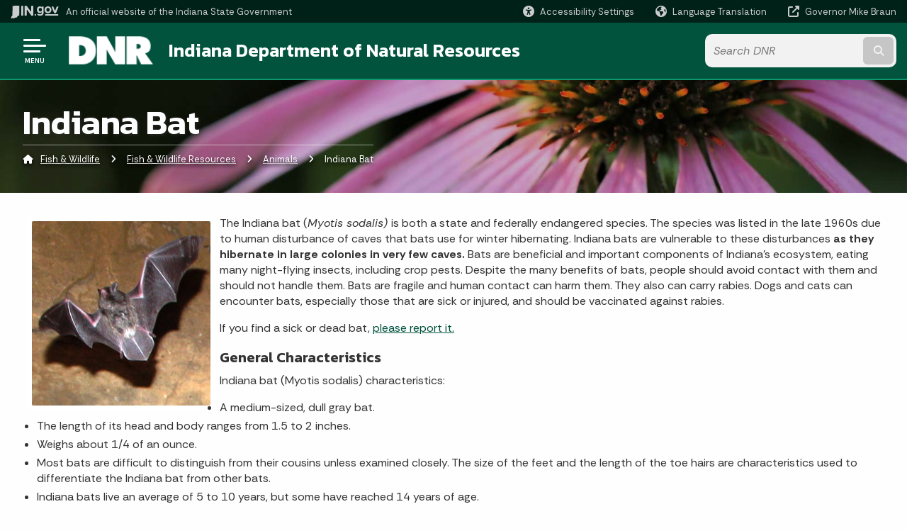

--- FILE ---
content_type: text/html; charset=UTF-8
request_url: https://www.in.gov/dnr/fish-and-wildlife/wildlife-resources/animals/indiana-bat/
body_size: 13742
content:
<!doctype html>
<html class="no-js" lang="en" aria-label="Fish &amp; Wildlife - Indiana Bat" data="
subpage
">
    <head>
    <!-- Front end is subsite page asset -->
    <title>DNR: Fish &amp; Wildlife: Indiana Bat</title>
<meta charset="utf-8">
<meta name="description" content="Indiana Bats in Indiana, including food habits, family life, habitat and population by the Indiana Department of Natural Resources Division of Fish & Wildlife" />
<meta name="keywords" content="Indiana, Bats, wildlife, animal, DNR, food, habits, family, life, habitat, population, Natural, protected, species,  brown, white, nose, syndrome, rabies, cave, hibernation" />
<meta name="viewport" content="width=device-width, initial-scale=1.0">
<meta name="apple-mobile-web-app-capable" content="yes">
<meta http-equiv="X-UA-Compatible" content="IE=edge,chrome=1">
<meta name="dcterms.title"      content="Indiana Bat">
<meta name="dcterms.creator"    content="Fish &amp; Wildlife">
<meta name="dcterms.created"    content="2021-01-27T13:27:37-05:00">
<meta name="dcterms.modified"   content="2024-11-26T12:34:34-05:00">
<meta name="dcterms.issued"     content="2021-01-29T09:45:27-05:00">
<meta name="dcterms.format"     content="HTML">
<meta name="dcterms.identifier" content="https://www.in.gov/dnr/fish-and-wildlife/wildlife-resources/animals/indiana-bat">
<!-- EnhancedUiSearch //-->
<!-- Settings //-->
<meta name="assetType" content="page_standard" />
<meta name="assetName" content="Indiana Bat" />
<!-- Publishing - Page Details //-->
    <meta itemprop="name" content="Indiana Bat" />
    <meta itemprop="description" content="Indiana Bats in Indiana, including food habits, family life, habitat and population by the Indiana Department of Natural Resources Division of Fish & Wildlife" />
        <meta itemprop="image" content="https://www.in.gov" />
<meta name="twitter:card" content="summary" />
        <meta name="twitter:title" content="Indiana Bat" />
        <meta name="twitter:description" content="Indiana Bats in Indiana, including food habits, family life, habitat and population by the Indiana Department of Natural Resources Division of Fish & Wildlife" />
        <meta property="og:title" content="Indiana Bat" />
        <meta property="og:description" content="Indiana Bats in Indiana, including food habits, family life, habitat and population by the Indiana Department of Natural Resources Division of Fish & Wildlife" />
<meta property="og:type" content="website" />
    <meta property="og:url" content="https://www.in.gov/dnr/fish-and-wildlife/wildlife-resources/animals/indiana-bat/" />
<meta property="og:site_name" content="Fish &amp; Wildlife" />
<meta property="article:published_time" content="2021-01-29T09:45:27-05:00" />
<meta property="article:modified_time" content="2024-11-26T12:34:34-05:00" />
<meta property="article:tag" content="Indiana, Bats, wildlife, animal, DNR, food, habits, family, life, habitat, population, Natural, protected, species,  brown, white, nose, syndrome, rabies, cave, hibernation" />
<link rel="shortcut icon" href="/global/images/favicon.ico" />
                <link rel="preconnect" href="https://fonts.googleapis.com">
<link rel="preconnect" href="https://fonts.gstatic.com" crossorigin>
<link href="https://fonts.googleapis.com/css2?family=Kanit:ital,wght@0,300;0,400;0,600;0,700;1,300;1,400;1,600;1,700&family=Rethink+Sans:ital,wght@0,400..800;1,400..800&display=swap" rel="stylesheet">
<link type="text/css" rel="stylesheet" media="all" href="/global/css/font-awesome-6.7.1/css/all.min.css" /> 
<link type="text/css" rel="stylesheet" media="all" href="/global/css/agency-styles-2024.css" />
<script type="text/javascript" src="/global/javascript/jquery-3.5.1.js"></script>
<!-- u: 52676 -->
            <link href="/dnr/includes/custom.css" rel="stylesheet">
            <link href="/dnr/includes/custom.css" rel="stylesheet">
        <link href="/dnr/fish-and-wildlife/includes/custom.css" rel="stylesheet">
         <link href="/dnr/fish-and-wildlife/includes/colors_2024.css" rel="stylesheet">
</head>
<body id="subpage" class="dnr marketing show-horizontal-menu ">
                <header data-sticky-container class="no-mobile-float">
    <div data-sticky data-margin-top="0" data-sticky-on="small">
        <div id="header_sliver" class="row expanded">
            <div id="header_sliver_logo_container" class="container_ingovlogo columns">
                    <svg id="in-gov-logo-svg" class="in-gov-logo-svg" alrt="IN.gov Logo" data-name="IN.gov Logo"
                        xmlns="http://www.w3.org/2000/svg" viewBox="0 0 120 32.26" height="18" width="68">
                        <defs>
                            <style>
                                .ingov-logo {
                                    fill: #fff;
                                }
                            </style>
                        </defs>
                        <title>IN.gov</title>
                        <path class="ingov-logo"
                            d="M20.21.1,9.8,0A3.6,3.6,0,0,0,8.53.26L6.81,1A.91.91,0,0,1,6.45,1,.86.86,0,0,1,6.15,1l-1-.45A.84.84,0,0,0,4.2.68a.88.88,0,0,0-.26.63L3.63,24a1.63,1.63,0,0,1-.25.75L1,28a3.65,3.65,0,0,0-.53,1.18L0,31.28a.83.83,0,0,0,.13.7.73.73,0,0,0,.57.28,1,1,0,0,0,.31,0l2.71-.83a1.3,1.3,0,0,1,.7.05L5.58,32a1.25,1.25,0,0,0,.51.12A1.37,1.37,0,0,0,7,31.77l.61-.56a.82.82,0,0,1,.49-.16h.07l.9.18.19,0a1.2,1.2,0,0,0,1.11-.7l.28-.65a.15.15,0,0,1,.17-.07l1.94.68a1.11,1.11,0,0,0,.34.06,1.18,1.18,0,0,0,1-.57l.32-.55a3.91,3.91,0,0,1,.61-.75l1.57-1.41a1.59,1.59,0,0,0,.46-1.37L17,25.57h0a2.72,2.72,0,0,0,1.35,0l1.88-.53a.82.82,0,0,0,.45-1.34L20.18,23a.08.08,0,0,1,0-.07.09.09,0,0,1,0-.06l.31-.23a1.76,1.76,0,0,0,.64-1.28l.07-20.19A1,1,0,0,0,20.21.1Zm61.61,2H78.65A.61.61,0,0,0,78,2.7a.61.61,0,0,1-1,.47,6.25,6.25,0,0,0-4.1-1.49c-4.19,0-7.31,3-7.31,8.44s3.16,8.44,7.31,8.44A6.22,6.22,0,0,0,77,17a.61.61,0,0,1,1,.46v.16c0,3.26-2.47,4.19-4.56,4.19a6.79,6.79,0,0,1-4.66-1.55.61.61,0,0,0-.93.14l-1.27,2.05a.62.62,0,0,0,.14.81,10.1,10.1,0,0,0,6.72,2.12c4.08,0,9-1.54,9-7.86V2.7A.61.61,0,0,0,81.82,2.09ZM78,12.59a.63.63,0,0,1-.14.39,4.9,4.9,0,0,1-3.6,1.7c-2.47,0-4.19-1.72-4.19-4.56s1.72-4.56,4.19-4.56a4.79,4.79,0,0,1,3.63,1.73.59.59,0,0,1,.11.35Zm15.59,6.48a8.41,8.41,0,0,0,8.78-8.72,8.77,8.77,0,0,0-17.54,0A8.4,8.4,0,0,0,93.63,19.07Zm0-13.52c2.71,0,4.26,2.23,4.26,4.8s-1.54,4.84-4.26,4.84S89.41,13,89.41,10.36,90.92,5.55,93.63,5.55Zm25.49-3.47h-2.8a.88.88,0,0,0-.82.57l-3.29,8.78a.88.88,0,0,1-1.64,0l-3.29-8.78a.88.88,0,0,0-.82-.57H103.7a.88.88,0,0,0-.81,1.2l6,14.82a.88.88,0,0,0,.81.55h3.52a.88.88,0,0,0,.81-.55l6-14.82A.88.88,0,0,0,119.12,2.09ZM61.59,21.23a2,2,0,1,0,2,2A2,2,0,0,0,61.59,21.23ZM30.18.44H26.66a.88.88,0,0,0-.88.88v23a.88.88,0,0,0,.88.88h3.52a.88.88,0,0,0,.88-.88v-23A.88.88,0,0,0,30.18.44Zm25.47,0H52.13a.88.88,0,0,0-.88.88V13.74a.88.88,0,0,1-1.59.51L40.05.81a.88.88,0,0,0-.71-.37H35.25a.88.88,0,0,0-.88.88v23a.88.88,0,0,0,.88.88h3.52a.88.88,0,0,0,.88-.88v-13a.88.88,0,0,1,1.59-.51l9.95,14a.88.88,0,0,0,.71.37h3.76a.88.88,0,0,0,.88-.88v-23A.88.88,0,0,0,55.65.44ZM118.59,21.6H87.28a.88.88,0,0,0-.88.88v1.75a.88.88,0,0,0,.88.88h31.31a.88.88,0,0,0,.88-.88V22.48A.88.88,0,0,0,118.59,21.6Z"
                            transform="translate(0 0)"></path>
                    </svg>
                <a href="https://www.in.gov/" target="_blank">
                <span id="header_sliver_official_text">An official website <span class="small-hide">of the Indiana State Government</span></span>
                </a>
            </div>
            <div class="columns medium-hide medium-2 large-2 shrink">
                <a id="header_sliver_accessibility_link" href="javascript:void(0);" data-acsb-custom-trigger="true" role="button" data-acsb-clickable="true" data-acsb-navigable="true" aria-hidden="true" tabindex="-1">
                    <span id="header_sliver_accessibility_icon" class="fas fa-universal-access" aria-hidden="true"></span>
                    <span id="header_sliver_accessibility_text" class="small-hide" aria-hidden="true">Accessibility Settings</span>
                </a>
            </div>
            <div id="google_translate_element_header" class="small-hide columns medium-hide medium-2 large-2 shrink">
                <span id="header_sliver_translation_icon" class="fas fa-globe-americas"></span>
                <span id="header_sliver_translation_text" class="small-hide">Language Translation</span>
            </div>
            <script type="text/javascript">
                function googleTranslateElementInit() {
                    new google.translate.TranslateElement({ pageLanguage: 'en', layout: google.translate.TranslateElement.InlineLayout.VERTICAL }, 'google_translate_element_header');
                }
            </script>
            <script type="text/javascript" src="//translate.google.com/translate_a/element.js?cb=googleTranslateElementInit" async></script>
            <div class="columns small-hide medium-2 large-2 shrink">
                <a id="header_sliver_governor_link" href="https://www.in.gov/gov" target="_blank"><span id="header_sliver_governor_icon" class="fas fa-external-link-alt"></span> <span id="header_sliver_governor_text">Governor Mike Braun</span></a>
            </div>
        </div>
        <div id="header_top" role="navigation" class="row expanded collapse">
            <div class="columns small-12 medium-expand">
                <ul id="header_elem-list" class="row expanded ">
                    <li id="header_agency-logo" class="columns small-12 shrink small-expand">
                                <a href="/dnr">
                        <img class="logo_agency" src="/dnr/images/logo_dnr-white.png" alt="DNR Logo"></a>
                    </li>
                    <li id="header_agency-name" class="columns  has-agency-logo ">   
                                        <a href="/dnr">
                            Indiana Department of Natural Resources
                        </a>
                    </li>
                    <script>
                        var searchCollection = 'agencies1';
                        var searchResultsPage = '/dnr/fish-and-wildlife/search-results';
                        var searchProfile = 'dnr';
                    </script>
                    <li id="header_search" class="columns small-12 medium-4 large-3">
                        <form id="agency-fb-search" action="/dnr/fish-and-wildlife/search-results" method="get" role="search">
                            <input type="hidden" name="profile" value="dnr">
                            <input type="hidden" name="collection" value="agencies1">
                            <ul id="header_search-list">
                                <li><button type="button" class="button" id="button_voice-search" title="Search by voice"><i
                                            class="fas fa-microphone"></i><span class="show-for-sr">Start voice
                                            input</span></button></li>
                                <li>
                                    <input id="header_agency-search" type="search" placeholder="Search&nbsp;DNR"
                                        data-placeholder="Search&nbsp;DNR" name="query" autocomplete="off"
                                        aria-label="Search query">
                                    <div id="frequent-search-wrap" data-cached=0>
                                        <p><i class="fas fa-star"></i> <strong>Frequent Searches</strong></p>
                                    </div>
                                </li>
                                <li><button type="submit" class="button" id="button_text-search"><span class="fas fa-magnifying-glass"></span><span class="browser-ie11">&gt;</span><span class="show-for-sr">Submit text search</span></button></li>
                            </ul>
                        </form>
                    </li>
                </ul>
            </div>
        </div>
    </div>
    <div id="top-menu-nav-btn" class="columns shrink bottom-left" title="Main Menu">
        <button id="button_main-menu" aria-expanded="true">
            <div id="toggle" class="button-container">
                <span class="top"></span>
                <span class="middle"></span>
                <span class="bottom"></span>
                <div class="icon-text">MENU</div>
            </div>
        </button>
    </div>
    <!--<div class="faq_box" style="display:none;"></div>-->
    <script>let siteAlertJSONPath = '/dnr/fish-and-wildlife' + '/includes/site-alert.json'</script>
</header>
<div class="overlay" id="overlay" data-close-on-click="true">
	<nav class="overlay-menu">
		<div class="main-nav" id="main-nav">
		    <div class="section-header section-parent">
                <h2>
					<span class="fas fa-home"></span><a href="/dnr">DNR</a><span class="fas fa-angle-right"></span><a href="/dnr/fish-and-wildlife">Fish &amp; Wildlife Home</a>
				</h2>
		    </div>
		    <ul class="vertical menu accordion-menu" data-accordion-menu data-submenu-toggle="true" data-multi-open="false">
    <li>
        <a href="/dnr/fish-and-wildlife/about-us">About Us
            <span class="show-for-sr"> - Click to Expand</span>
        </a>
<ul class="nested vertical menu submenu is-accordion-submenu" data-toggler=".expanded">
    <li class="parent">
            <a  href="/dnr/fish-and-wildlife/about-us" >About Fish &amp; Wildlife
                <span class="show-for-sr"> - Click to Expand</span>
            </a>
        <button class="toggle"></button>
    </li>
    <li>
        <a href="/dnr/fish-and-wildlife/about-us/careers">Careers
            <span class="show-for-sr"> - Click to Expand</span>
        </a>
</li>
    <li>
        <a href="/dnr/fish-and-wildlife/about-us/contact-us-faqs">Contact Us
            <span class="show-for-sr"> - Click to Expand</span>
        </a>
</li>
    <li>
        <a href="/dnr/fish-and-wildlife/about-us/email-newsletter">E-mail Newsletters
            <span class="show-for-sr"> - Click to Expand</span>
        </a>
</li>
    <li class="parent">
            <a  href="https://events.in.gov/dnr/calendar/upcoming?event_types%5B%5D=34006055383415&event_types%5B%5D=35121615846030" >Events
                <span class="show-for-sr"> - Click to Expand</span>
            </a>
        <button class="toggle"></button>
    </li>
    <li>
        <a href="/dnr/fish-and-wildlife/about-us/volunteer">Volunteer
            <span class="show-for-sr"> - Click to Expand</span>
        </a>
</li>
</ul></li>
    <li>
                <a href="/dnr/fish-and-wildlife/education-programs">Education Programs</a>
</li>
    <li>
                <a href="/dnr/fish-and-wildlife/fishing">Fishing</a>
</li>
    <li>
        <a href="/dnr/fish-and-wildlife/properties">Find A Property
            <span class="show-for-sr"> - Click to Expand</span>
        </a>
<ul class="nested vertical menu submenu is-accordion-submenu" data-toggler=".expanded">
    <li class="parent">
            <a  href="/dnr/fish-and-wildlife/properties" >About Our Properties
                <span class="show-for-sr"> - Click to Expand</span>
            </a>
        <button class="toggle"></button>
    </li>
    <li>
        <a href="/dnr/fish-and-wildlife/properties/advisories">Fish &amp; Wildlife Property Alerts
            <span class="show-for-sr"> - Click to Expand</span>
        </a>
</li>
    <li>
        <a href="/dnr/fish-and-wildlife/properties/dnr-shooting-ranges">Shooting Ranges
            <span class="show-for-sr"> - Click to Expand</span>
        </a>
</li>
    <li>
        <a href="/dnr/fish-and-wildlife/properties/game-bird-areas">Game Bird Areas
            <span class="show-for-sr"> - Click to Expand</span>
        </a>
</li>
    <li>
        <a href="/dnr/fish-and-wildlife/properties/atterbury-fwa">Atterbury Fish &amp; Wildlife Area
            <span class="show-for-sr"> - Click to Expand</span>
        </a>
</li>
    <li>
        <a href="/dnr/fish-and-wildlife/properties/austin-bottoms-conservation-area">Austin Bottoms Conservation Area
            <span class="show-for-sr"> - Click to Expand</span>
        </a>
</li>
    <li>
        <a href="/dnr/fish-and-wildlife/properties/blue-grass-fwa">Blue Grass Fish &amp; Wildlife Area
            <span class="show-for-sr"> - Click to Expand</span>
        </a>
</li>
    <li>
        <a href="/dnr/fish-and-wildlife/properties/busseron-creek-fish-and-wildlife-area">Busseron Creek Fish &amp; Wildlife Area
            <span class="show-for-sr"> - Click to Expand</span>
        </a>
</li>
    <li>
        <a href="/dnr/fish-and-wildlife/properties/chinook-fwa">Chinook Fish &amp; Wildlife Area
            <span class="show-for-sr"> - Click to Expand</span>
        </a>
</li>
    <li>
        <a href="/dnr/fish-and-wildlife/properties/crosley-fwa">Crosley Fish &amp; Wildlife Area
            <span class="show-for-sr"> - Click to Expand</span>
        </a>
</li>
    <li>
        <a href="/dnr/fish-and-wildlife/properties/deer-creek-fwa">Deer Creek Fish &amp; Wildlife Area
            <span class="show-for-sr"> - Click to Expand</span>
        </a>
</li>
    <li>
        <a href="/dnr/fish-and-wildlife/properties/fairbanks-landing-fwa">Fairbanks Landing Fish &amp; Wildlife Area
            <span class="show-for-sr"> - Click to Expand</span>
        </a>
</li>
    <li>
        <a href="/dnr/fish-and-wildlife/properties/glendale-fwa">Glendale Fish &amp; Wildlife Area
            <span class="show-for-sr"> - Click to Expand</span>
        </a>
</li>
    <li>
        <a href="/dnr/fish-and-wildlife/properties/goose-pond-fwa">Goose Pond Fish &amp; Wildlife Area
            <span class="show-for-sr"> - Click to Expand</span>
        </a>
</li>
    <li>
        <a href="/dnr/fish-and-wildlife/properties/hillenbrand-fwa">Hillenbrand Fish &amp; Wildlife Area
            <span class="show-for-sr"> - Click to Expand</span>
        </a>
</li>
    <li>
        <a href="/dnr/fish-and-wildlife/properties/hovey-lake-fwa">Hovey Lake Fish &amp; Wildlife Area
            <span class="show-for-sr"> - Click to Expand</span>
        </a>
</li>
    <li>
        <a href="/dnr/fish-and-wildlife/properties/je-roush-lake-fwa">JE Roush Lake Fish &amp; Wildlife Area
            <span class="show-for-sr"> - Click to Expand</span>
        </a>
</li>
    <li>
        <a href="/dnr/fish-and-wildlife/properties/jasper-pulaski-fwa">Jasper-Pulaski Fish &amp; Wildlife Area
            <span class="show-for-sr"> - Click to Expand</span>
        </a>
</li>
    <li>
        <a href="/dnr/fish-and-wildlife/properties/kankakee-fwa">Kankakee Fish &amp; Wildlife Area
            <span class="show-for-sr"> - Click to Expand</span>
        </a>
</li>
    <li>
        <a href="/dnr/fish-and-wildlife/properties/kingsbury-fwa">Kingsbury Fish &amp; Wildlife Area
            <span class="show-for-sr"> - Click to Expand</span>
        </a>
</li>
    <li>
        <a href="/dnr/fish-and-wildlife/properties/lasalle-fwa">LaSalle Fish &amp; Wildlife Area
            <span class="show-for-sr"> - Click to Expand</span>
        </a>
</li>
    <li>
        <a href="/dnr/fish-and-wildlife/properties/pigeon-river-fwa">Pigeon River Fish &amp; Wildlife Area
            <span class="show-for-sr"> - Click to Expand</span>
        </a>
</li>
    <li>
        <a href="/dnr/fish-and-wildlife/properties/splinter-ridge-fwa">Splinter Ridge Fish &amp; Wildlife Area
            <span class="show-for-sr"> - Click to Expand</span>
        </a>
</li>
    <li class="parent">
        <a href="/dnr/fish-and-wildlife/properties/state-fish-hatcheries2">State Fish Hatcheries
            <span class="show-for-sr"> - Click to Expand</span>
        </a>
        <button class="toggle"></button>
    <ul class="nested vertical menu submenu" data-toggler=".expanded">
        <div class="nest-group">
    <li class="list-group-item list-group-item-nav">
        <a  href="/dnr/fish-and-wildlife/fishing/indiana-fish-stocking/bodine-state-fish-hatchery">Bodine State Fish Hatchery</a>
    </li>
    <li class="list-group-item list-group-item-nav">
        <a  href="/dnr/fish-and-wildlife/fishing/indiana-fish-stocking/cikana-state-fish-hatchery">Cikana State Fish Hatchery </a>
    </li>
    <li class="list-group-item list-group-item-nav">
        <a  href="/dnr/fish-and-wildlife/fishing/indiana-fish-stocking/curtis-creek-trout-rearing-station">Curtis Creek Trout Rearing Station </a>
    </li>
    <li class="list-group-item list-group-item-nav">
        <a  href="/dnr/fish-and-wildlife/fishing/indiana-fish-stocking/driftwood-state-fish-hatchery">Driftwood State Fish Hatchery </a>
    </li>
    <li class="list-group-item list-group-item-nav">
        <a  href="/dnr/fish-and-wildlife/fishing/indiana-fish-stocking/east-fork-state-fish-hatchery">East Fork State Fish Hatchery </a>
    </li>
    <li class="list-group-item list-group-item-nav">
        <a  href="/dnr/fish-and-wildlife/fishing/indiana-fish-stocking/fawn-river-state-fish-hatchery">Fawn River State Fish Hatchery</a>
    </li>
    <li class="list-group-item list-group-item-nav">
        <a  href="/dnr/fish-and-wildlife/fishing/indiana-fish-stocking/mixsawbah-state-fish-hatchery"> Mixsawbah State Fish Hatchery</a>
    </li>
        </div>
    </ul>
</li>
    <li>
        <a href="/dnr/fish-and-wildlife/properties/sugar-creek-conservation-area">Sugar Creek Conservation Area
            <span class="show-for-sr"> - Click to Expand</span>
        </a>
</li>
    <li>
        <a href="/dnr/fish-and-wildlife/properties/sugar-ridge-fwa">Sugar Ridge Fish &amp; Wildlife Area
            <span class="show-for-sr"> - Click to Expand</span>
        </a>
</li>
    <li>
        <a href="/dnr/fish-and-wildlife/properties/tri-county-fwa">Tri-County Fish &amp; Wildlife Area
            <span class="show-for-sr"> - Click to Expand</span>
        </a>
</li>
    <li>
        <a href="/dnr/fish-and-wildlife/properties/wabash-river-conservation-area">Wabash River Conservation Area
            <span class="show-for-sr"> - Click to Expand</span>
        </a>
</li>
    <li>
        <a href="/dnr/fish-and-wildlife/properties/wabashiki-fwa">Wabashiki Fish &amp; Wildlife Area
            <span class="show-for-sr"> - Click to Expand</span>
        </a>
</li>
    <li>
        <a href="/dnr/fish-and-wildlife/properties/wilbur-wright-fwa">Wilbur Wright Fish &amp; Wildlife Area
            <span class="show-for-sr"> - Click to Expand</span>
        </a>
</li>
    <li>
        <a href="/dnr/fish-and-wildlife/properties/willow-slough-fwa">Willow Slough Fish &amp; Wildlife Area
            <span class="show-for-sr"> - Click to Expand</span>
        </a>
</li>
    <li>
        <a href="/dnr/fish-and-wildlife/properties/winamac-fwa">Winamac Fish &amp; Wildlife Area
            <span class="show-for-sr"> - Click to Expand</span>
        </a>
</li>
</ul></li>
    <li>
                <a href="/dnr/fish-and-wildlife/wildlife-resources">Fish &amp; Wildlife Resources</a>
</li>
    <li>
                <a href="/dnr/fish-and-wildlife/hunting-and-trapping">Hunting &amp; Trapping</a>
</li>
    <li>
                <a href="/dnr/fish-and-wildlife/landowner-and-wildlife-habitat-assistance">Landowner and Wildlife Habitat Assistance</a>
</li>
    <li>
                <a href="/dnr/fish-and-wildlife/licenses-and-permits">Licenses &amp; Permits</a>
</li>
    <li>
                <a href="/dnr/fish-and-wildlife/nongame-and-endangered-wildlife">Rare and Endangered Wildlife</a>
</li>
    <li>
                <a href="/dnr/fish-and-wildlife/rule-regulation-changes">Rule &amp; Regulation Changes</a>
</li>
            </ul>
        </div>
    </nav>
    <div id="mm-close">
        <span class="fas fa-times fa-small"></span>&nbsp; Close Menu
    </div>
</div>
        <div id="container_main" class="row expanded ">
            <main class="columns medium-12">
                <article aria-label="IN.gov Content">
<!-- banner -->
        <div id="subpage-banner-container" style="background-image: url('/dnr/fish-and-wildlife/images/fw-coneflower-topper.jpg'); background-position: center center;">
	        <div id="subpage-banner-overlay">
		        <div id="subpage-banner-width">
		            <h1 id="subpage-main-title">Indiana Bat</h1>
	    	        <ul id="subpage-breadcrumbs">
                        <li>
                            <span class="fas fa-home"></span>
                                    <a href="/dnr/fish-and-wildlife">Fish &amp; Wildlife</a> 
                        </li>
                        <li>
                                    <span class="fas fa-angle-right"></span>
                                    <a href="/dnr/fish-and-wildlife/wildlife-resources">Fish &amp; Wildlife Resources</a>
                        </li>
                        <li>
                                    <span class="fas fa-angle-right"></span>
                                    <a href="/dnr/fish-and-wildlife/wildlife-resources/animals">Animals</a>
                        </li>
                        <li>
                                <span class="show-for-sr">Current: </span>
                                <span class="fas fa-angle-right"></span>
                                Indiana Bat
                        </li>
	    	        </ul>
	    	    </div>
	        </div>
        </div>
                                        <!-- Standard page container -->
                                            <!--<div class="text-container">-->
<section id="content_container_270778">
<div id="property-image"><img alt="" height="260" src="/dnr/fish-and-wildlife/images/fw-indiana_bat_flying.jpg" style="float:left; margin-left:5px; margin-right:5px" /></div><p>The Indiana bat (<em>Myotis sodalis) </em>is both a state and federally endangered species. The species was listed in the late 1960s due to human disturbance of caves that bats use for winter hibernating. Indiana bats are vulnerable to these disturbances<span style="font-weight:bolder"> as they hibernate in large colonies in very few caves.&nbsp;</span>Bats are beneficial and important components of Indiana&rsquo;s&nbsp;ecosystem, eating many night-flying insects, including crop pests.&nbsp;Despite the many benefits of bats, people should avoid contact with them and should not handle them. Bats are fragile and human contact can harm them. They also can carry rabies. Dogs and cats can encounter bats, especially those that are sick or injured, and should be vaccinated against rabies.</p><p>If you find a sick or dead bat, <a href="https://on.IN.gov/sickwildlife" target="_blank">please report it.</a></p><h4>General Characteristics</h4><p>Indiana bat (Myotis sodalis) <span class="preferred suggestion">characteristics</span>:</p><ul><li>A medium-sized, dull gray bat.</li><li>The length of its head and body ranges from 1.5 to 2 inches.</li><li>Weighs about 1/4 of an ounce.</li><li>Most bats are difficult to distinguish from their cousins unless examined closely. The size of the feet and the length of the toe hairs are characteristics used to differentiate the Indiana bat from other bats.</li><li>Indiana bats live an average of 5 to 10 years, but some have reached 14 years of age.</li></ul><h4>Distribution and Abundance</h4><p>The Indiana bat spends summer months living throughout the eastern United States. During winter, however, they cluster and hibernate in only a few caves. The largest Indiana bat hibernation sites are surveyed every other winter to minimize bat disturbance. Populations have increased since the mid-1980s. However, since first detecting white-nose syndrome in Indiana in 2010, the Indiana Bat population has declined by 27 percent.<br /><br /> The Indiana bat dwells in caves only during winter; however, there are few caves that provide the conditions necessary for hibernation. Stable, low temperatures are required to allow the bats to reduce their metabolic rate and conserve fat reserves. These bats hibernate in large, tight clusters which may contain thousands of individuals.<br /><img alt="Indiana bats" height="250" src="/dnr/fish-and-wildlife/images/fw-indiana_bats.jpg" style="border-style:solid; border-width:0px; float:right; line-height:20.8px; margin:10px" width="316" /><br /> In spring, bats emerge from hibernation and migrate to summer homes. Because they separate into smaller social units, little is known about summer habitat requirements. Females form maternity colonies of up to 100 bats during the summer. But only a few of these colonies have been found. The colonies discovered were located behind the loose bark of trees, usually near tree-lined streams and rivers.<br /><br /> Indiana bats give birth to only one young in midsummer. These young bats are capable of flight in one month. The remainder of the summer and fall is then spent accumulating fat reserves for hibernation.<br /><br /> In the fall, bats congregate in caves and begin a swarming period. During this time, the bats fly in and out of their cave throughout the night. Mating occurs during swarming period, however; females store the sperm during hibernation and do not become pregnant until spring.</p><h4>Food Habits</h4><p>Indiana bats feed entirely on night-flying insects. Bats can eat up to 3,000 insects per feeding. They locate insects by emitting high-pitched sounds and waiting for an echo, which allows them to zoom in on a bug's location. The fat reserves accumulated by devouring insects during summer and fall allow the bat to sustain itself during hibernation.</p><h4>Bats are in peril</h4><p><a href="https://www.whitenosesyndrome.org/" target="_blank">White-nose syndrome</a> is hurting the Indiana bat population and has now been found in 38 caves in Indiana. Although researchers are scrambling to find a solution for this disease, we are likely years from practical applications of such a solution in the wild. Now more than ever, conservation efforts that benefit bats are imperative.</p><p>The main factor for the spread of WNS and bat declines are human disturbance. Indiana bats hibernate in clusters that are very vulnerable to disturbance. People touring caves can disturb bats and cause them to awaken. When a bat is aroused, it uses energy at a higher rate, which decreases the energy supply available for the rest of the winter. Vandals have knocked down and killed large clusters of bats, and although illegal, some people shoot bats for entertainment. Because bats feed on insects, the increased use of pesticides has undoubtedly resulted in the poisoning of some of these animals. In the past, the clearing of forests has caused a decline in the summer habitat of the Indiana bat. Modern forestry practices have been developed and implemented to minimize this impact.</p><ul style="list-style-type:disc" type="disc"><li><a href="/dnr/fish-and-wildlife/files/fo-Northern_LE_and_other_forest_bats.pdf">Bat Conservation in Indiana's Managed Forests</a></li><li><a href="/dnr/fish-and-wildlife/files/fo-Wildlife_and_Forests.pdf">Wildlife Habitat Management on Indiana's State Forests</a></li></ul><h4>Management and Conservation</h4><p>The conservation of this species in Indiana is the responsibility of the&nbsp;<a href="/dnr/fish-and-wildlife/nongame-and-endangered-wildlife">Division of Fish &amp; Wildlife&rsquo;s Wildlife Science Unit</a>. <a href="/dnr/fish-and-wildlife/nongame-and-endangered-wildlife/donate-to-the-indiana-nongame-wildlife-fund">The Indiana Nongame&nbsp;Wildlife&nbsp;Fund</a> is the primary source for funding studies to monitor hibernating bats and further investigate the summer habitat requirements of this species. It includes both&nbsp;<a href="/dnr/fish-and-wildlife/nongame-and-endangered-wildlife/donate-to-the-indiana-nongame-wildlife-fund">mobile </a><a href="/dnr/fish-and-wildlife/nongame-and-endangered-wildlife/donate-to-the-indiana-nongame-wildlife-fund">surveys</a> and&nbsp;stationary monitoring locations. You can help by <a href="/dnr/fish-and-wildlife/nongame-and-endangered-wildlife/donate-to-the-indiana-nongame-wildlife-fund">donating online</a> or on your Indiana tax form.</p><p>Because bats are misunderstood, perhaps the best conservation effort is to inform Hoosiers about these beneficial bug eaters. The nongame wildlife&nbsp;program has devoted much effort toward educating the public about bats and their benefits to man.</p>
</section>
                </article> 
            </main> 
        </div> 
                <section class="agency-prefooter" aria-label="helpful links" role="contentinfo">
    <div class="row expanded align-center">
        <div class="columns small-12 medium-6 large-expand" id="news-faq-wrap">
            <div id="news-wrap">
                <h3><span class="fa-regular fa-bullhorn"></span>&nbsp;Upcoming Events</h3>
                    <script>
                        var url= "https://events.in.gov/widget/view?schools=IN&types=34006055383415%2C35121615846030&groups=dnr&days=365&num=7&match=all&container=localist-widget-478198&style=none&template=in-gov-list";
                        var widgetID = url.match(/localist-widget-\d*/);
                        var sortDirectionClass = `Ascending` == 'Descending' ? 'reverse' : '';
                        console.log(`Widget id is ${widgetID}`);
                        $("#news-wrap").append(`<div id="${widgetID}" class="localist-widget ${sortDirectionClass}"></div>`);
                    </script>
                    <script defer type="text/javascript" src="https://events.in.gov/widget/view?schools=IN&types=34006055383415%2C35121615846030&groups=dnr&days=365&num=7&match=all&container=localist-widget-478198&style=none&template=in-gov-list"></script>
    	        <a href="https://www.in.gov/dnr/fish-and-wildlife/events/" class="button">More Events</a>
            </div>
        </div>
        <div class="columns small-12 medium-6 large-expand">
            <div id="faq-wrap">
                <div id="faq-wrap-2">
                    <h3><span class="fa-regular fa-circle-question"></span>&nbsp;Top FAQs</h3>
                        <p></p>
                </div>
            </div>
        </div>
    </div>
</section>
        <input type="hidden" name="token" value="8f0364e70edfdafabb85ca99fd1745c7b17f73f2"  class="sq-form-field" id="token" />        
                    <section id="footer_agency" data-ctype="agency-footer" aria-label="agency information" role="contentinfo">
  <div class="row expanded">
      <div id="footer_agency-brand" class="columns small-12 medium-3">
        <img class="logo_agency" alt="DNR Logo" src="/dnr/images/logo_dnr-white.png" height="40">
        <p>Indiana Department of Natural Resources</p>
      </div>
      <div id="footer_agency-links" class="columns small-12 medium-9">
        <div class="row expanded">
          <div class="columns small-12 medium-expand">
            <h2>Online Services</h2>
            <ul><li><a href="https://www.gooutdoorsin.com/" rel="http://www.in.gov/ai/appfiles/dnr-license/index.html">Buy a hunting or fishing license</a></li><li><a href="https://www.gooutdoorsin.com/" target="_blank" rel="https://secure.in.gov/apps/dnr/htf/license/gift/">Buy a license gift certificate</a></li><li><a href="/dnr/fish-and-wildlife/hunting-and-trapping/indiana-checkin-game" rel="http://www.in.gov/dnr/fishwild/7365.htm">Check game online</a></li><li><a href="https://www.gooutdoorsin.com/" rel="https://secure.in.gov/apps/dnr/gamecheck/cid-lookup.html">Find your customer ID</a></li><li><a href="/dnr/fish-and-wildlife/hunting-and-trapping/waterfowl-and-migratory-game-birds/migratory-bird-harvest-information-program-hip" rel="http://www.in.gov/dnr/fishwild/3567.htm">Obtain a Migratory Bird Harvest Information Program Number</a></li><li><a href="/dnr/fish-and-wildlife/hunting-and-trapping/reserved-hunts" rel="http://www.in.gov/ai/appfiles/dnr-slh/landing_page.html">Register for a reserved hunt</a></li><li><a href="https://www.gooutdoorsin.com/" rel="https://secure.in.gov/apps/dnr/htf/license/reprint/">Reprint your license</a></li><li><a href="https://www.in.gov/services.htm" rel="http://www.in.gov/services.htm">More IN.gov Online Services</a></li><li><a href="https://www.in.gov/subscriber_center.htm" rel="http://www.in.gov/subscriber_center.htm">IN.gov Subscriber Center</a></li></ul>
          </div>
          <div class="columns small-12 medium-expand">
            <h2>I Want To</h2>
            <ul><li><a href="/dnr/fish-and-wildlife/nongame-and-endangered-wildlife/donate-to-the-indiana-nongame-wildlife-fund" rel="http://www.in.gov/dnr/fishwild/3316.htm">Donate to the Indiana Nongame Wildlife Fund</a></li><li><a href="/dnr/places-to-go/indiana-dnr-locations" rel="https://www.in.gov/dnr/3233.htm">Find out where to recreate</a></li><li><a href="/dnr/fish-and-wildlife/wildlife-resources/orphaned-and-injured-animals" rel="http://www.in.gov/dnr/fishwild/5492.htm">Get help for an orphaned/injured animal</a></li><li><a href="/dnr/fish-and-wildlife/wildlife-resources/living-with-wildlife" rel="http://www.in.gov/dnr/fishwild/2351.htm">Get help with a nuisance animal</a></li><li><a href="https://on.in.gov/sickwildlife" target="_self" rel="https://on.in.gov/sickwildlife">Report a dead or sick animal</a></li><li><a href="/dnr/law-enforcement/turn-in-a-poacher-or-polluter" rel="http://www.in.gov/dnr/lawenfor/2745.htm">Report a poacher</a></li></ul><h2><br />Everyone Welcome</h2><ul><li><a href="/dnr/about-us/everyone-welcome">Plan Your Visit to a DNR Property</a></li><li><a href="/dnr/places-to-go/accessibility">Accessibility in the Outdoors</a></li></ul>
          </div>
          <div class="columns small-12 medium-expand">
            <h2>Social Media</h2>
            <ul class="icons_social row medium-collapse">
              <li class="columns">
                <a title="Facebook" href="https://www.facebook.com/INfishandwildlife" target="_blank"><span class="fab fa-facebook-square"></span><span class="browser-ie11">Facebook</span></a>
              </li>
              <li class="columns">
                <a title="Twitter" href="https://www.twitter.com/INFishWildlife" target="_blank"><span class="fab fa-x-twitter"></span><span class="browser-ie11">Twitter</span></a>
              </li>
              <li class="columns">
                <a title="Instagram" href="https://www.instagram.com/infishwildlife/" target="_blank"><span class="fab fa-instagram"></span><span class="browser-ie11">Instagram</span></a>
              </li>
              <li class="columns">
                <a title="YouTube" href="https://www.youtube.com/playlist?list=PLEBF82F2251D6B1F3" target="_blank"><span class="fab fa-youtube"></span><span class="browser-ie11">YouTube</span></a>
              </li>
              <li class="columns">
                <a title="LinkedIn" href="https://www.linkedin.com/company/27182492/" target="_blank"><span class="fab fa-linkedin"></span><span class="browser-ie11">LinkedIn</span></a>
              </li>
              <li class="columns">
                <a title="Email" href="https://cloud.subscription.in.gov/signup?depid=546006240" target="_blank"><span class="far fa-envelope"></span><span class="browser-ie11">Email</span></a>
              </li>
              <li class="columns">
                <a title="Calendar" href="https://events.in.gov/dnr" target="_blank"><span class="fas fa-calendar-alt"></span><span class="browser-ie11">Calendar</span></a>
              </li>
          </ul>
          </div>
      </div>
  </div>
</section>
                    <footer>
    <section id="footer_sliver">
    <div>
        Copyright &copy; 2026 State of Indiana - All rights reserved.
    </div>
</section>
<section id="footer_global" data-ctype="global-footer" style="background-image: url(/global/images/indiana-state-seal-bw-2.png);">
    <div id="footer_links" class="row expanded">
        <div class="columns small-12 medium-6 large-expand">
            <section id="footer_help" aria-label="Find Information">
                <h2>Find Information</h2>
                <ul class="vertical menu">
                    <!-- <li><a href="https://www.in.gov/idoa/state-information-center/" target="_blank">About State Information Center</a></li>                     -->
                    <!-- <li><a href="sms:1-855-463-5292">Text: 1-855-463-5292</a></li> -->
                    <li class="chat-link"><a href="javascript:void(0);" onclick="zE.activate({hideOnClose: false});">State Information Live Chat</a></li>
                    <li><a href="https://in.accessgov.com/idoa/Forms/Page/idoa/ask-sic-a-question/" target="_blank">Email State Information Center</a></li>
                    <li><a href="https://www.in.gov/apps/iot/find-a-person/" target="_blank">Find a Person</a></li>
                    <li><a aria-label="Find an Agency Footer Link" href="//www.in.gov/core/find_agency.html" target="_blank">Find an Agency</a></li>
                    <li><a href="tel:1-800-457-8283">Call: 1-800-457-8283</a></li>
                    <li><a href="tel:1-888-311-1846">Text: 1-888-311-1846</a></li>
                </ul>
            </section>
        </div>
        <div class="columns small-12 medium-6 large-expand">
            <section id="footer_quick_information" aria-label="Quick Information">
                <h2>Quick Information</h2>
                <ul class="vertical menu">
                    <!-- <li><a href="https://www.in.gov/apps/iot/find-a-person/" target="_blank">Find a State Employee</a></li> -->
                    <!-- <li><a href="https://www.in.gov/core/find_agency.html" target="_blank">Find an Agency</a></li> -->
                    <!-- <li><a href="https://www.in.gov/core/map.html" target="_blank">Maps & Information</a></li> -->
                    <!-- <li><a href="https://workforindiana.in.gov/" target="_blank">Apply for State Jobs</a></li> -->
                    <li><a href="https://www.in.gov/core/sitesurvey.html" target="_blank">IN.gov User Survey</a></li>
                    <li><a href="https://www.in.gov/core/advanced_search.html" target="_blank">Advanced Search</a></li>
                    <li><a href="https://www.in.gov/core/policies.html" target="_blank">Policies</a></li>
                    <li><a href="https://www.in.gov/core/sitemap.html" target="_blank">Sitemap</a></li>
                    <li><a href="https://faqs.in.gov/hc/en-us" target="_blank">IN.gov FAQs</a></li>
                    <li><a href="https://www.in.gov/core/info_employees.html" target="_blank">State Employee Resources</a></li>
                    </li>
                </ul>
            </section>
        </div>
        <div class="columns small-12 medium-6 large-expand">
            <section id="footer_state_information" aria-label="State Information">
                <h2>State Information</h2>
                <ul class="vertical menu">
                    <li><a href="https://www.in.gov/core/map.html" target="_blank">Maps &amp; Information</a></li>
                    <li><a href="https://www.in.gov/core/news_events.html" target="_blank">IN.gov News &amp; Events</a></li>
                    <li><a href="https://www.in.gov/core/gov-delivery.html" target="_blank">Email Updates</a></li>
                    <li><a href="https://iga.in.gov/laws/current/ic/titles/1" target="_blank">Indiana Code</a></li>
                    <li><a href="http://www.in.gov/legislative/iac/" target="_blank">Indiana Administrative Code</a></li>
                    <li><a href="https://www.in.gov/core/awards.html" target="_blank">Awards</a></li>
                </ul>
            </section>
        </div>
        <div class="columns small-12 medium-6 large-expand">
            <section id="footer_media_links" aria-label="IN.gov Settings">
                <div class="footer-logo-container">
                    <svg id="footer-in-gov-logo-svg" data-name="IN.gov Logo" xmlns="https://www.w3.org/2000/svg"
                        height= 31.00 width=119 viewBox="0 0 119 31.99">
                        <defs>
                            <style>
                                .ingov-gold {
                                    fill: #eaba0b;
                                }
                                .ingov-blue {
                                    fill: #2a4d87;
                                }
                                .ingov-white {
                                    fill: #fff;
                                }
                            </style>
                        </defs>
                        <path class="ingov-white"
                            d="M81.13,2.07h0s-3.14,.01-3.14,.01c-.34,0-.61,.27-.61,.61,0,.34-.27,.61-.61,.61-.15,0-.29-.05-.4-.15-1.14-.97-2.58-1.5-4.08-1.49-4.15,0-7.25,3-7.25,8.37s3.13,8.37,7.25,8.37c1.49,0,2.94-.54,4.06-1.53,.25-.22,.64-.2,.86,.06,.1,.11,.15,.25,.15,.4v.15c0,3.23-2.45,4.15-4.52,4.15-1.82,0-3.37-.44-4.62-1.53-.25-.22-.64-.2-.86,.05-.02,.03-.04,.05-.06,.08l-1.26,2.03c-.16,.26-.1,.6,.14,.79,1.95,1.54,4.02,2.1,6.66,2.1,4.05,0,8.88-1.53,8.88-7.79V2.67c0-.33-.27-.59-.6-.6Zm-3.89,10.81c-.9,1.04-2.2,1.65-3.58,1.68-2.45,0-4.15-1.7-4.15-4.52s1.7-4.52,4.15-4.52c1.39,.02,2.71,.64,3.6,1.71,.07,.1,.11,.22,.11,.35v4.91c0,.14-.04,.28-.14,.4ZM92.85,1.66c-5.45,0-8.68,3.95-8.68,8.61s3.27,8.64,8.68,8.64,8.71-3.95,8.71-8.64-3.27-8.6-8.71-8.6Zm0,13.41c-2.69,0-4.19-2.21-4.19-4.8s1.52-4.77,4.19-4.77,4.22,2.21,4.22,4.77-1.53,4.8-4.22,4.8ZM118.45,2.13c-.1-.04-.22-.06-.33-.06h-2.78c-.36,0-.67,.23-.79,.56l-3.28,8.7c-.17,.45-.67,.67-1.12,.5-.23-.09-.41-.27-.5-.5l-3.26-8.7c-.12-.33-.44-.56-.79-.56h-2.74c-.48,0-.86,.4-.86,.88,0,.11,.02,.21,.06,.31l5.9,14.7c.13,.32,.44,.54,.79,.54h3.49c.35,0,.66-.22,.79-.54l5.9-14.7c.18-.45-.04-.95-.49-1.13ZM61.08,21.05c-1.08,0-1.96,.88-1.96,1.96s.88,1.96,1.96,1.96,1.96-.88,1.96-1.96-.88-1.96-1.96-1.96ZM29.93,.44h-3.49c-.48,0-.87,.39-.87,.87V24.11c0,.48,.39,.87,.87,.87h3.49c.48,0,.87-.39,.87-.87V1.3c0-.48-.39-.87-.87-.87Zm25.27,0s-.01,0-.02,0h-3.49c-.48,0-.87,.39-.87,.87V13.62c0,.48-.37,.88-.85,.88-.29,0-.57-.14-.73-.38L39.73,.79c-.16-.23-.43-.36-.71-.36h-4.06c-.48,0-.87,.39-.87,.87V24.11c0,.48,.39,.87,.87,.87h3.49c.48,0,.87-.39,.87-.87V11.22c0-.48,.37-.88,.85-.88,.29,0,.57,.14,.73,.38l9.86,13.9c.16,.23,.43,.36,.71,.37h3.73c.48,0,.87-.39,.87-.87V1.3c0-.48-.39-.87-.87-.87Z">
                        </path>
                        <g>
                            <path class="ingov-white"
                                d="M20.04,.1l-10.32-.1c-.43,0-.86,.09-1.26,.25l-1.7,.73c-.11,.04-.23,.06-.35,.05-.1,0-.21-.02-.3-.06l-1.02-.44c-.31-.15-.67-.1-.92,.14-.16,.17-.26,.39-.25,.62l-.3,22.49c-.02,.26-.1,.52-.25,.74l-2.34,3.21c-.25,.36-.43,.77-.53,1.19L.03,31.02c-.06,.24-.01,.5,.14,.7,.14,.17,.35,.27,.57,.27,.1,0,.21-.01,.31-.04l2.69-.82c.23-.05,.48-.03,.7,.05l1.12,.54c.16,.07,.33,.11,.5,.12,.34,.01,.67-.1,.93-.33l.6-.55c.14-.1,.31-.16,.48-.16h.06l.89,.18c.06,.01,.13,.02,.19,.02,.47,0,.91-.26,1.1-.7l.27-.64c.03-.06,.1-.09,.17-.08l1.93,.68c.11,.04,.22,.06,.33,.06,.42,0,.81-.21,1.03-.56l.32-.54c.17-.27,.37-.52,.61-.75l1.55-1.4c.36-.36,.53-.86,.46-1.36l-.07-.36h.04c.44,.11,.9,.11,1.34,0l1.86-.53c.44-.1,.72-.54,.62-.98-.03-.13-.09-.25-.18-.35l-.57-.75s0-.05,0-.07c0-.02,.02-.05,.04-.06l.31-.23c.38-.31,.61-.77,.64-1.27l.06-19.99c0-.56-.45-1.02-1.02-1.03Z">
                            </path>
                            <rect class="ingov-gold" x="85.68" y="21.42" width="32.78" height="3.48" rx=".87" ry=".87">
                            </rect>
                        </g>
                    </svg>
                </div>
                <ul class="vertical menu">
                    <li><a href="javascript:void();" data-acsb-custom-trigger="true" title="Open accessibility tools"
                        role="button" data-acsb-clickable="true" data-acsb-navigable="true" tabindex="0"
                        data-acsb-now-navigable="true">Accessibility Settings</a></li>
                    <li><a href="https://www.in.gov/core/accessibility-feedback.html" target="_blank">Report Accessibility Issues</a></li>
                    <script type="text/javascript" src="https://www.browsealoud.com/plus/scripts/3.1.0/ba.js"
                    crossorigin="anonymous"
                    integrity="sha256-VCrJcQdV3IbbIVjmUyF7DnCqBbWD1BcZ/1sda2KWeFc= sha384-k2OQFn+wNFrKjU9HiaHAcHlEvLbfsVfvOnpmKBGWVBrpmGaIleDNHnnCJO4z2Y2H sha512-gxDfysgvGhVPSHDTieJ/8AlcIEjFbF3MdUgZZL2M5GXXDdIXCcX0CpH7Dh6jsHLOLOjRzTFdXASWZtxO+eMgyQ==">  </script>
                    <li>
                        <div class="_ba_logo" id="__ba_launchpad" style="padding-top: 0.5rem;"><a title="Listen with the ReachDeck Toolbar" id="browsealoud-button--launchpad"
                                class="gw-launchpad-button gw-launchpad-button--double-icon  gw-launchpad-button--orange"
                                ignore="true" lang="en" type="button"><span
                                    class="gw-launchpad-button__icon gw-launchpad-button__icon--left gw-launchpad-button__icon--accessibility-man-white"></span>Screen Reader - Speak<span
                                    class="gw-launchpad-button__icon gw-launchpad-button__icon--right gw-launchpad-button__icon--play-outline-white"></span></a>
                        </div>
                    </li>
                </ul>
            </section>
        </div>
    </div>
</section>
</footer>
<script type="text/javascript" src="/global/javascript/agency-scripts-2024.js"></script> 
<script type="text/javascript" src="/global/javascript/components/libraries/glide-polyfilled.min.js"></script> 
<script async src="https://siteimproveanalytics.com/js/siteanalyze_10656.js"></script>
<script>(function(){ var s = document.createElement('script'), e = ! document.body ? document.querySelector('head') : document.body; s.src = 'https://acsbapp.com/apps/app/dist/js/app.js'; s.async = true; s.onload = function(){ acsbJS.init({ statementLink : '', footerHtml : '', hideMobile : true, hideTrigger : true, language : 'en', position : 'right', leadColor : '#113360', triggerColor : '#113360', triggerRadius : '50%', triggerPositionX : 'right', triggerPositionY : 'bottom', triggerIcon : 'people', triggerSize : 'medium', triggerOffsetX : 35, triggerOffsetY : 35, mobile : { triggerSize : 'small', triggerPositionX : 'right', triggerPositionY : 'bottom', triggerOffsetX : 10, triggerOffsetY : 10, triggerRadius : '50%' } }); }; e.appendChild(s);}());</script>
<script>
    function hideAccessibeTriggerFromScreenReaders() {  // Updated 7/21/25 by CV
      const interval = setInterval(() => {
        const trigger = document.querySelector('[data-acsb-custom-trigger="true"]');
        if (trigger) {
          const triggerTab = trigger.getAttribute('tabindex');
          if (triggerTab === '0') {
            trigger.setAttribute('aria-hidden', 'true');
            trigger.setAttribute('tabindex', '-1');
            clearInterval(interval);
          }
        }
      }, 300); // check every 300ms
    }
    window.addEventListener('load', hideAccessibeTriggerFromScreenReaders);  // Call on window.load
</script>
            <script type="text/javascript" src="/dnr/includes/custom.js"></script>
        <script type="text/javascript" src="/dnr/fish-and-wildlife/includes/custom.js"></script>
        <script>
            document.addEventListener('DOMContentLoaded', function() {
                //Send doc height to parent frame (will be moving this code)
                function sendHeight() {
                    setTimeout(function() {
                        var scrollHeight = document.body.scrollHeight;
                        scrollHeight > 1 ? parent.postMessage({ 'request' : 'getdocheight', "data": scrollHeight }, '*') : sendHeight(); //Call sendHeight() again if no height yet
                    }, 500);
                }
                sendHeight(); //Send it
            });
        </script>
    <!-- Squiz hidden include Sub Page -->
</body>
</html>

--- FILE ---
content_type: text/css
request_url: https://www.in.gov/dnr/includes/custom.css
body_size: 2954
content:


/* Agency Custom CSS */
.main-banner-overlay .main-banner-text-container {background-color: rgba(1, 63, 46, 0.5)!important;} 
.main-banner-overlay .main-banner-text-container h2 {text-shadow: 2px 2px 5px black;}
body main article section.multi-column-container {background-color: rgba(0, 0, 0, 0)!important;}
.bg-overlay {background-color: rgba(0,0,0,0)!important;}
/* Everything above was changed after the latest template launch */
a.agency-spotlight {text-decoration: none!important;}
h6 {font-weight: 800!important;}
.dnrcard-x {
    display: flex;
    justify-content: center;
    flex-wrap: wrap;
    align-content: space-between;
    margin-top: 1em;
}
.dnrcard-x p {
    border-radius: 0px 0px .4rem .4rem;
    border: 1px solid #e6e6e6;
    float: left;
    padding: .2rem;
    margin: .2rem;
    text-align: center;
    font-weight: bold;
    line-height: 1.2em!important;
    width: 200px;
}
.dnrcard-x a {
   text-decoration: underline;
}

@media print {
  a[href]:after {
    content: none !important;
  }
}

.dnr-bkg-image {
  background-image: url("https://www.in.gov/dnr/images/DNR_Logo_Green_Vertical_Square_background.png"); 
  background-position: center; 
  background-repeat: no-repeat;
  background-size: 70%;
}


body.marketing main #subpage-banner-container #subpage-banner-overlay #subpage-banner-width ul#subpage-breadcrumbs li, body #news-events-wrap .section-title-wrap h2, body main .card-container .card-hover-content h3 {text-shadow: 0px 3px 5px rgba(10,10,10)!important;}

#subpage-banner-container #subpage-banner-overlay {background: rgba(0, 0, 0, 0.22)!important;}

#main-banner-text-container {
    background-color: rgba(1, 83, 61, 0.65)!important; text-shadow: 0px 3px 5px rgba(10,10,10);
}

.menu a {text-decoration: underline;}

div#agency-spotlights-container a {
    font-size: 14px;
    line-height: 18px;
    height: 120px;
    padding: .75rem .75rem 1rem .75rem !important;
}

.table-sortable .dnrtable {
    font-size: 75%;
    width: 100%;
}

.dnrcard {
    border-radius: 0px 0px .4rem .4rem;
    border: 1px solid #e6e6e6;
    float: left;
    padding: .2rem;
    margin: .2rem;
    text-align: center;
    width: 150px;
}

.dnrcard-cont {
    display: flex;
    justify-content: center;
    flex-wrap: wrap;
    align-content: space-between;
}

.dnrcard-one {
    display: flex;
    justify-content: center;
    flex-wrap: wrap;
    align-content: space-between;
}

.dnrcard-one li {
    border-radius: 0px 0px .4rem .4rem;
    border: 1px solid #e6e6e6;
    float: left;
    padding: .2rem;
    margin: .2rem;
    text-align: center;
    width: 150px;
}

.image-bucket-container .image-bucket .image-wrap a:hover,
.image-bucket-container .image-bucket .image-wrap div:hover {
    background-color: rgba(0, 0, 0, 0)
}

div.image-wrap.x-center.y-top a {
    background-color: rgba(0, 0, 0, 0) !important;
}

.image-bucket-container .image-bucket .image-wrap a,
.image-bucket-container .image-bucket .image-wrap div {
    background-color: rgba(0, 0, 0, 0) !important;
}

.image-wrap.x-center.y-top {
    background-color: rgba(0, 0, 0, 0) !important;
}

.main-banner-overlay {
    background: transparent !important;
}

#main-banner-overlay {
    background: transparent !important;
}

#subpage-banner-container #subpage-banner-overlay {
    background: transparent;
}

section.subpage-text-inner h4 a {
    text-decoration: underline;
}

h6 {
    font-weight: bold;
    font-size: inherit;
}

blockquote {
    border-style: hidden !important;
    color: inherit;
}

blockquote a {
    text-decoration: underline;
}

blockquote p {
    color: inherit;
}

/* I can change this */
.dnr-menu-r {
    padding-bottom: 15px;
    font-weight: bold;
    display: table-cell;
    background-color: #FFF !important;
    color: #01533d;
    padding-left: 10px;
    padding-right: 10px;
    border: solid #fff;
    border-width: thin;
}

.dnr-menu-r a {
    background-color: #FFF !important;
    color: #01533d;
    text-decoration: underline !important;
}

#dnrtable th {
    border-style: solid;
    background-color: #01533d;
    color: #FFF;
    text-align: top !important;
    font-weight: bold;
    border-color: #E8E8E8 !important;
    border-width: thin;
    verticle-align: top !important:
}

#dnrtable td {
    border-style: solid;
    border-color: #E8E8E8 !important;
    border-width: thin;
    background: none !important;
}

#dnrtable tr:nth-child(even) {
    background: #fff !important;
}

#dnrtable tr:nth-child(odd) {
    background: #F5F5F5 !important;
}

#dnrtable th a:link {
    color: #FFF !important;
    text-decoration: underline !important;
}

#dnrtable th a:visited {
    color: #FFF !important;
    text-decoration: underline !important;
}

#dnrtable th a:active {
    color: #FFF !important;
    text-decoration: underline !important;
}

#dnrtable th a:hover {
    color: #FFF !important;
    text-decoration: underline !important;
}

#dnrtable td a:link {
    text-decoration: underline !important;
}

#dnrtable td a:visited {
    text-decoration: underline !important;
}

#dnrtable td a:active {
    text-decoration: underline !important;
}

#dnrtable td a:hover {
    text-decoration: none !important;
}

#shownhide h4 {
    COLOR: #01533d;
}

div#shownhideul {
    CURSOR: pointer;
    COLOR: #01533d;
    TEXT-DECORATION: underline;
}

#shownhide li strong {
    margin-left: 1px
}

div#shownhide {
    CURSOR: pointer;
    COLOR: #01533d;
    TEXT-DECORATION: underline;
    margin-top: 5px;
    margin-left: 15px;
}

.dnrtable tr th {
    text-align: left!important;
    border-style: solid;
    background-color: #01533d;
    color: #FFF; 
    font-weight: bold;
    border-color: #E8E8E8 !important;
    border-width: thin;
    vertical-align: bottom !important;
}

.dnrtable tr td {
    border-style: solid;
    border-color: #E8E8E8 !important;
    border-width: thin;
    background: none !important;
}

.dnrtable tr:nth-child(even) {
    background: #fff !important;
}

.dnrtable tr:nth-child(odd) {
    background: #F5F5F5 !important;
}

.dnrtable th a:link {
    color: #FFF !important;
    text-decoration: underline !important;
}

.dnrtable th a:visited {
    color: #FFF !important;
    text-decoration: underline !important;
}

.dnrtable th a:active {
    color: #FFF !important;
    text-decoration: underline !important;
}

.dnrtable th a:hover {
    color: #FFF !important;
    text-decoration: underline !important;
}

.dnrtable td a:link {
    text-decoration: underline !important;
}

.dnrtable td a:visited {
    text-decoration: underline !important;
}

.dnrtable td a:active {
    text-decoration: underline !important;
}

.dnrtable td a:hover {
    text-decoration: none !important;
}

.phototable tr th {
    border-style: solid;
    background-color: #01533d;
    color: #FFF;
    text-align: center!important;
    font-weight: bold;
    border-color: #E8E8E8!important;
    border-width: thin;
    vertical-align: text-top!important;
    vertical-align: top!important;
}

.phototable tr td {
    border-style: solid;
    border-color: #E8E8E8!important;
    border-width: thin;
    background: white!important;
    vertical-align: text-top!important;
    vertical-align: top!important;
}

.phototable th a:link {
    color: #FFF !important;
    text-decoration: underline!important;
}

.phototable th a:visited {
    color: #FFF !important;
    text-decoration: underline!important;
}

.phototable th a:active {
    color: #FFF !important;
    text-decoration: underline!important;
}

.phototable th a:hover {
    color: #FFF !important;
    text-decoration: underline!important;
}

.phototable td a:link {
    text-decoration: underline!important;
}

.phototable td a:visited {
    text-decoration: underline!important;
}

.phototable td a:active {
    text-decoration: underline!important;
}

.phototable td a:hover {
    text-decoration: none!important;
}

#indianasvg {
    width: 50%
}

/* Gov Delivery*/
.sr-button.reverse {
    background: #01533d !important;
    border: 0 !important;
    color: #fff !important;
    padding: 6px 16px !important;
    border-radius: 2px !important;
    box-shadow: 0 0 0 !important;
    border-color#ffffff;
}

#GD-snippet-form {
    border-style: solid;
    padding: 8px;
    border-width: thin;
    border-color: #d9d9d9 !important;
    width: 60%;
    margin-top: 5px;
    margin-bottom: 5px;
}

div#gdw_widget_INDFISHWILD_WIDGET_1 div form input {
    height: 16px !important;
    width: 85px !important;
    display: inline;
}

div#gdw_widget_INDFISHWILD_WIDGET_1 div.gdw_subscribe form input#email {
    height: 16px !important;
    width: 150px !important;
}

div#gdw_widget_INDFISHWILD_WIDGET_1 div form {
    margin-top: -20px;
}

div#gdw_widget_INDFISHWILD_WIDGET_1 div form p label {
    padding-top: 8px
}

/* photo styles */
#photo-caption {
    margin: 0.5em;
    padding: 0.5em;
    width: 70%;
    text-align: center;
    font-size: smaller;
    font-style: italic;
    background-color: rgb(255, 255, 255);
}

#photo-caption img {
    min-width: 100%;
}

#photo-caption p {
    margin: 0px !important;
    display: block;
}

#photo-caption-l {
    margin: 0.5em;
    padding: 0.5em;
    width: 50%;
    text-align: center;
    font-size: smaller;
    font-style: italic;
    float: left;
    background-color: rgb(255, 255, 255);
}

#photo-caption-l img {
    min-width: 100%;
}

#photo-caption-l p {
    margin: 0px !important;
    display: block;
}

#photo-caption-r {
    margin: 0.5em;
    padding: 0.5em;
    width: 50%;
    text-align: center;
    font-size: smaller;
    font-style: italic;
    float: right;
    background-color: rgb(255, 255, 255);
}

#photo-caption-r img {
    min-width: 100%;
}

#photo-caption-r p {
    margin: 0px !important;
    display: block;
}

#photo-caption-noscale {
    width: auto;
    font-size: smaller;
    font-style: italic;
    margin: 0px
}

#photo-caption-noscale p {
    max-width: 100%;
    text-align: center;
    padding: 0.5em;
    background-color: rgb(255, 255, 255);
}

#photo-caption-noscale img {
    padding: 0.5em;
   
}

#photo-caption-noscale-caption {
    text-align: center;
    padding: 0.5em;
    margin-top: 0px;
    background-color: rgb(255, 255, 255);
}

#photo-caption-l-noscale {
    margin: 0.5em;
    padding: 0.5em;
    width: auto;
    text-align: center;
    font-size: smaller;
    font-style: italic;
    float: left !important;
   
}

#photo-caption-l-noscale p {
    margin: 0px !important;
    display: block;
	background-color: rgb(255, 255, 255);
}

#photo-caption-l-noscale img {
    max-width: 100%;
}

#photo-caption-l-noscale div {
    max-width: inherit;
}

#photo-caption-r-noscale {
    margin: 0.5em;
    padding: 0.5em;
    width: auto;
    text-align: center;
    font-size: smaller;
    font-style: italic;
    float: right !important;
   
}

#photo-caption-r-noscale p {
    margin: 0px !important;
    display: block;
    background-color: rgb(255, 255, 255)
}

#photo-caption-r-noscale img {
    max-width: 100%;
}

/* new photo styles */
/*main article section img:not(.svg) {
    padding: 0.5em;
    background-color: rgb(234, 234, 234);
}

main article section p img:not(.svg) {
    padding: 0.5em;
    background-color: rgb(234, 234, 234);
}*/

main article section h4 img:not(.svg) {
    padding: 0.5em;
    background-color: rgb(234, 234, 234);
}

main article section div img:not(.svg) {
    padding: 0.5em;
    background-color: rgb(234, 234, 234);
}

main article section div a img:not(.svg) {
    padding: 0.5em;
    background-color: rgb(234, 234, 234);
}

.noback {
    background-color: transparent!important;
}

/* misc. styles*/
#quicklinkbox {
    BORDER-TOP: #d3d3d3 thin solid;
    BORDER-RIGHT: #d3d3d3 thin solid;
    BORDER-BOTTOM: #d3d3d3 thin solid;
    BORDER-left: #d3d3d3 thin solid;
    background: #F4F4F4;
    FLOAT: right;
    PADDING-left: 8px;
    padding-right: 5px;
    MARGIN-LEFT: 5px;
    WIDTH: 50%;
}

div #property-add a {
    text-decoration: underline;
}

#property-add {
    text-align: left;
}

#property-weather {
    text-align: left;
    border-style: hidden !important;
    background-color: #fff;
}

#property-image a {
    background-image: none !important;
    border-style: hidden !important;
    background-color: #fff;
}

#property-image img {
    border-style: hidden !important;
    background-color: #fff;
}

#property-image div img {
    border-style: hidden !important;
    background-color: #fff;
}

#propinfo {
    padding: 2px;
    border: #D4D4D4 1px solid;
    background-color: #01533d;
    color: #FFF;
    text-align: left;
    font-weight: bold;
    CURSOR: pointer;
    display: block;
    width: 100%;
    text-decoration: underline
}

#dnrcard {
    border-radius: 0px 0px .4rem .4rem;
    border: 1px solid #e6e6e6;
    float: left;
    padding: .2rem;
    margin: .2rem;
    text-align: center;
    width: 150px;
}

.dnrcard-cont {
    display: flex;
    justify-content: center;
    flex-wrap: wrap;
    align-content: space-between;
}

.dnrcard-one {
    display: flex;
    justify-content: center;
}

.menu-dnr {
    display: flex;
    justify-content: center;
    flex-wrap: wrap;
    align-content: space-between;
}

#menu-dnr-item {
    background-color: #e6e6e6;
    float: left;
    padding: .3rem;
    margin-left: .2rem;
    margin-right: .2rem;
    margin-top: .2rem;
    margin-bottom: .2rem;
    text-align: center;
    width: auto;
}

#menu-dnr-border {
    border: 1px solid #e6e6e6;
    float: left;
    padding: .3rem;
    margin-left: .2rem;
    margin-right: .2rem;
    margin-top: .2rem;
    margin-bottom: .2rem;
    text-align: center;
    width: auto;
}

#menu-dnr-l {
    border-left: 1px solid #dedede;
    border-right: 1px solid #dedede;
    float: left;
    padding-right: .4rem;
    padding-left: .4rem;
    margin-bottom: .3rem;
    text-align: center;
    width: auto;
}

/* drop down menu */
#shownhide h4 {
    COLOR: #01533d;
}

div #shownhideul {
    CURSOR: pointer;
    COLOR: #01533d;
    TEXT-DECORATION: underline;
}

#shownhide li strong {
    margin-left: 1px
}

div #shownhide {
    CURSOR: pointer;
    COLOR: #01533d;
    TEXT-DECORATION: underline;
    margin-top: 5px;
}

span #shownhide {
    CURSOR: pointer;
    COLOR: #01533d;
    TEXT-DECORATION: underline;
}

.dnr-menu-r {
    padding-bottom: 15px;
    font-weight: bold;
    display: table-cell;
    background-color: #FFF !important;
    color: #01533d;
    padding-left: 10px;
    padding-right: 10px;
    border: solid #fff;
    border-width: thin;
}

.dnr-menu-r a {
    background-color: #FFF !important;
    color: #01533d;
    text-decoration: underline !important;
}




/* mobile styles*/
@media only screen and (max-width : 600px){
table {width: 100%!important}

.dnrcard-x p {
    
    width: 100%;
}

    .phototable th {display: block;}

    .phototable td {display: block;}

    #quicklinkbox {
        width: 100% !important;
    }

    #photo-caption-noscale {
        width: 100% !important;
    }

    #photo-caption-noscale img { width: 100% !important;}

    #photo-caption-noscale p {
        width: 100% !important;
    }

    #photo-caption-noscale-caption {
        width: 100% !important;
        margin-left: 0px
    }

    #photo-caption-noscale p {
        width: 100% !important;
    }

    #photo-caption-l-noscale {
        width: 100%;
    }

    #photo-caption-l-noscale p {
        width: 100% !important;
    }

    #photo-caption-l-noscale img {
        width: 100%;
    }

    #photo-caption-r-noscale {
        width: 100%;
    }

    #photo-caption-r-noscale p {
        width: 100% !important;
    }

    #photo-caption-r-noscale img {
        width: 100%;
    }

    #photo-caption {
        width: 100%;
        margin-left: 0px
    }

    #photo-caption-l {
        width: 100%;
    }

    #photo-caption-r {
        width: 100%;
    }

    #dnrtable th {
        font-size: 100%;
    }

    #dnrtable td {
        font-size: 100%;
    }

    #dnrtable th p {
        font-size: 100%;
    }

    #dnrtable td p {
        font-size: 100%;
    }

    #dnrtable tr:nth-child(even) {
        background: #fff !important;
    }

    #dnrtable tr:nth-child(odd) {
        background: #F5F5F5 !important;
    }

    .orbit-controls {
        font-size: 25px !important;
    }

    .orbit-container :after {
        font-size: 25px !important;
    }

    #dnrcard img {
        width: 100%;
    }

    #dnrcard {
        width: 100%;
    }

    .dnrcard-cont {
        display: block;
        width: 100%;
    }

    .dnrcard-one {
        display: block;
        width: 100%;
    }

    .dnr-menu-r {
        padding-bottom: 0px;
        font-weight: bold;
        display: block;
        border: solid #fff;
        border-width: medium;
    }

    .dnr-menu-r a {
        display: block;
        color: #FFF !important;
        background-color: #01533d !important;
        text-decoration: underline !important;
    }

    #GD-snippet-form {
        width: 100%;
    }

    #indianasvg {
        width: 100%
    }

    #dnrcard img {
        width: 100%;
    }

    #dnrcard {
        width: 100%;
    }

    .dnrcard-cont {
        display: block;
        width: 100%;
    }

    .dnrcard-one {
        display: block;
        width: 100%;
    }

}

.label.primary {
    background: #01533D;
    color: #fefefe;
}

/* DNR 2022 Template Adjustments */

/*body.marketing article>section {
    padding-top: .5rem;
    padding-bottom: .5rem;
    }

body#subpage.marketing article>section:first-of-type {
    margin-top: 1.5rem;
}

body#subpage.marketing article>section:last-of-type {
    margin-bottom: 1.5rem;
}*/

.fancybox.gallery {
    margin-bottom: 0 !important;
}
.agency-spotlights-container {margin-top: 0rem!important;}

--- FILE ---
content_type: text/css
request_url: https://www.in.gov/dnr/fish-and-wildlife/includes/custom.css
body_size: 502
content:


/* Agency Custom CSS */

#dnrcard {border-radius: 0px 0px .4rem .4rem; border:1px solid #e6e6e6; float: left; padding: .2rem; margin: .2rem; text-align: center; width: 150px;}
.dnrcard-cont {display:flex; justify-content: center; flex-wrap: wrap; align-content: space-between;}
.dnrcard-one {display:flex; justify-content: center; }
div#main.content.home.info div.row.expanded div.small-12.large-9.columns.small-order-1.medium-order-1.large-order-2.right-side article div.home-text-content-container div.subpage-text-container div.subpage-text-inner blockquote a {text-decoration: underline;}

.dnr-menu-r {padding-bottom: 15px; font-weight: bold; display: table-cell; background-color: #FFF!important; color: #01533d; padding-left: 10px; padding-right: 10px; border: solid #fff; border-width: thin; }
.dnr-menu-r a {background-color: #FFF!important; color: #01533d; text-decoration: underline!important;}

.callout {
    background: #eeeeee;
    border: none;
    padding: 1.5rem;
}

--- FILE ---
content_type: application/javascript; charset=utf-8
request_url: https://ingov.zendesk.com/api/v2/help_center/articles/search.json?label_names=Division%20of%20Fish%20&%20Wildlife&sort_by=position&sort_order=asc&callback=jQuery351013483219626552412_1769864332061&_=1769864332062
body_size: 1711
content:
jQuery351013483219626552412_1769864332061({"count":5,"next_page":null,"page":1,"page_count":1,"per_page":25,"previous_page":null,"results":[{"id":115005242048,"url":"https://ingov.zendesk.com/api/v2/help_center/en-us/articles/115005242048.json","html_url":"https://faqs.in.gov/hc/en-us/articles/115005242048-How-do-I-register-for-a-Hunter-Education-class","author_id":20417569487,"comments_disabled":true,"draft":false,"promoted":false,"position":78,"vote_sum":186,"vote_count":240,"section_id":115001507188,"created_at":"2017-03-30T15:55:26Z","updated_at":"2024-12-10T15:14:14Z","name":"How do I register for a Hunter Education class?","title":"How do I register for a Hunter Education class?","source_locale":"en-us","locale":"en-us","outdated":false,"outdated_locales":[],"edited_at":"2024-12-10T15:14:14Z","user_segment_id":null,"permission_group_id":263726,"content_tag_ids":[],"label_names":["Division of Fish \u0026 Wildlife"],"body":"\u003cp\u003eRegister for a classroom or online class at \u003ca href=\"https://www.IN.gov/dnr/law-enforcement/education/outdoor-education/\" target=\"_blank\" rel=\"noopener noreferrer\"\u003ehttps://www.IN.gov/dnr/law-enforcement/education/outdoor-education/\u003c/a\u003e.\u003c/p\u003e\n\u003cp\u003eFind a classroom location near you online: (\u003ca href=\"https://www.register-ed.com/programs/indiana/agency:25\" target=\"_blank\" rel=\"noopener noreferrer\"\u003ehttps://www.register-ed.com/programs/indiana/agency:25\u003c/a\u003e). There is no fee for the classroom hunter education program, but a fee does apply to the online program.\u003c/p\u003e\n\u003cp\u003e \u003c/p\u003e\n\u003cp\u003eAnyone born after Dec. 31, 1986, is required to be certified in Hunter Education before they can purchase a hunting license.\u003c/p\u003e","user_segment_ids":[],"snippet":"Register for a classroom or online class at https://www.IN.gov/dnr/law-enforcement/education/outdoor-education/. Find a","result_type":"article"},{"id":115005069987,"url":"https://ingov.zendesk.com/api/v2/help_center/en-us/articles/115005069987.json","html_url":"https://faqs.in.gov/hc/en-us/articles/115005069987-Where-are-the-public-fishing-sites-in-Indiana","author_id":19552993367,"comments_disabled":true,"draft":false,"promoted":false,"position":21,"vote_sum":70,"vote_count":236,"section_id":115001507188,"created_at":"2017-03-30T15:58:26Z","updated_at":"2023-04-21T18:48:41Z","name":"Where are the public fishing sites in Indiana?","title":"Where are the public fishing sites in Indiana?","source_locale":"en-us","locale":"en-us","outdated":false,"outdated_locales":[],"edited_at":"2023-04-21T18:48:41Z","user_segment_id":null,"permission_group_id":263726,"content_tag_ids":[],"label_names":["Division of Fish \u0026 Wildlife"],"body":"\u003cp\u003eWhere to Fish (\u003ca href=\"//on.IN.gov/where2fish\" target=\"_blank\" rel=\"noopener\"\u003eon.IN.gov/where2fish\u003c/a\u003e) is an online map highlighting all the public fishing locations in Indiana. The map provides location, boat ramp availability, fees, if any, and what species you'll find.\u003c/p\u003e","user_segment_ids":[],"snippet":"Where to Fish ( on.IN.gov/where2fish ) is an online map highlighting all the public fishing locations in Indiana. The map","result_type":"article"},{"id":115005241988,"url":"https://ingov.zendesk.com/api/v2/help_center/en-us/articles/115005241988.json","html_url":"https://faqs.in.gov/hc/en-us/articles/115005241988-How-do-I-obtain-a-hunting-fishing-or-trapping-license","author_id":19552993367,"comments_disabled":true,"draft":false,"promoted":false,"position":4,"vote_sum":3,"vote_count":623,"section_id":115001507188,"created_at":"2017-03-30T15:55:20Z","updated_at":"2024-12-10T15:20:20Z","name":"How do I obtain a hunting, fishing or trapping license?","title":"How do I obtain a hunting, fishing or trapping license?","source_locale":"en-us","locale":"en-us","outdated":false,"outdated_locales":[],"edited_at":"2024-12-10T15:20:19Z","user_segment_id":null,"permission_group_id":263726,"content_tag_ids":[],"label_names":["Division of Fish \u0026 Wildlife"],"body":"\u003cp\u003eYou can purchase all licenses and stamps online at \u003ca href=\"https://GoOutdoorsIN.com\" target=\"_blank\" rel=\"noopener noreferrer\"\u003eGoOutdoorsIN.com\u003c/a\u003e.\u003c/p\u003e\n\u003cp\u003eLicenses are also available for purchase at state properties, at the DNR customer service center in downtown Indianapolis, and at certain outdoor retailers throughout the state. Visit \u003ca href=\"https://on.IN.gov/HuntFishLicenseRetailers\" target=\"_blank\" rel=\"noopener noreferrer\"\u003eon.IN.gov/HuntFishLicenseRetailers\u003c/a\u003e.\u003c/p\u003e","user_segment_ids":[],"snippet":"You can purchase all licenses and stamps online at GoOutdoorsIN.com. Licenses are also available for purchase at state","result_type":"article"},{"id":115005242828,"url":"https://ingov.zendesk.com/api/v2/help_center/en-us/articles/115005242828.json","html_url":"https://faqs.in.gov/hc/en-us/articles/115005242828-Where-can-I-find-the-latest-on-rule-and-regulation-changes","author_id":19552993367,"comments_disabled":true,"draft":false,"promoted":false,"position":17,"vote_sum":-22,"vote_count":178,"section_id":115001507188,"created_at":"2017-03-30T15:58:38Z","updated_at":"2023-02-10T08:27:48Z","name":"Where can I find the latest on rule and regulation changes?","title":"Where can I find the latest on rule and regulation changes?","source_locale":"en-us","locale":"en-us","outdated":false,"outdated_locales":[],"edited_at":"2017-03-30T15:58:38Z","user_segment_id":null,"permission_group_id":263726,"content_tag_ids":[],"label_names":["Division of Fish \u0026 Wildlife"],"body":"\u003cp\u003e\u003cu\u003e\u003cspan\u003eView\u003c/span\u003e\u003c/u\u003e \u003cspan\u003eall the latest changes. (\u003c/span\u003e\u003ca href=\"http://www.in.gov/dnr/fishwild/2362.htm\"\u003e\u003cspan\u003ehttp://www.in.gov/dnr/fishwild/2362.htm\u003c/span\u003e\u003c/a\u003e\u003cspan\u003e)\u003c/span\u003e\u003c/p\u003e\r\r\u003cp\u003e\u003cspan\u003eIf you're interested in voicing your opinion, the \u003cu\u003eNatural Resources Commission\u003c/u\u003e meets every other month and welcomes public comments. (\u003c/span\u003e\u003ca href=\"http://www.in.gov/nrc/2350.htm\"\u003e\u003cspan\u003ehttp://www.in.gov/nrc/2350.htm\u003c/span\u003e\u003c/a\u003e)\u003c/p\u003e\r\r","user_segment_ids":[],"snippet":"View all the latest changes. ( http://www.in.gov/dnr/fishwild/2362.htm ) If you're interested in voicing your opinion","result_type":"article"},{"id":115005069707,"url":"https://ingov.zendesk.com/api/v2/help_center/en-us/articles/115005069707.json","html_url":"https://faqs.in.gov/hc/en-us/articles/115005069707-What-are-the-hunting-season-dates","author_id":19552993367,"comments_disabled":true,"draft":false,"promoted":false,"position":3,"vote_sum":-224,"vote_count":900,"section_id":115001507188,"created_at":"2017-03-30T15:57:14Z","updated_at":"2023-11-01T11:25:55Z","name":"What are the hunting season dates?","title":"What are the hunting season dates?","source_locale":"en-us","locale":"en-us","outdated":false,"outdated_locales":[],"edited_at":"2017-03-30T15:57:14Z","user_segment_id":null,"permission_group_id":263726,"content_tag_ids":[],"label_names":["Division of Fish \u0026 Wildlife"],"body":"\u003cp\u003e\u003cspan\u003eThe best place to find these dates is in the current \u003ca href=\"http://www.in.gov/dnr/fishwild/2343.htm\"\u003eHunting \u0026amp; Trapping Guide\u003c/a\u003e \u003c/span\u003e\u003cspan\u003e or at\u003c/span\u003e \u003ca href=\"http://www.in.gov/dnr/fishwild/2344.htm\"\u003ehunting.IN.gov.\u003c/a\u003e\u003c/p\u003e\r\u003cp\u003e \u003c/p\u003e\r\r","user_segment_ids":[],"snippet":"The best place to find these dates is in the current Hunting \u0026amp; Trapping Guide or at hunting.IN.gov. ","result_type":"article"}]})